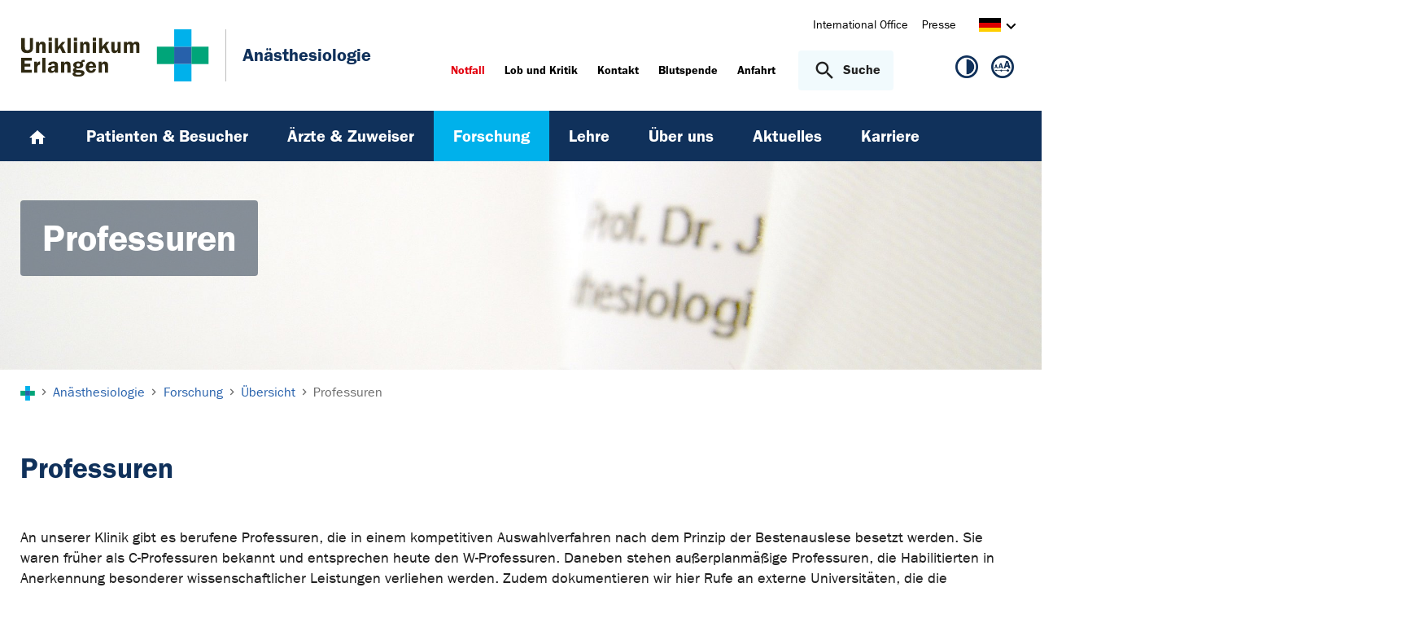

--- FILE ---
content_type: text/html; charset=utf-8
request_url: https://www.anaesthesiologie.uk-erlangen.de/ueber-uns/geschichte/professuren/
body_size: 12638
content:
<!DOCTYPE html>
<html lang="de">
<head>

<meta charset="utf-8">
<!-- 
	This website is powered by TYPO3 - inspiring people to share!
	TYPO3 is a free open source Content Management Framework initially created by Kasper Skaarhoj and licensed under GNU/GPL.
	TYPO3 is copyright 1998-2026 of Kasper Skaarhoj. Extensions are copyright of their respective owners.
	Information and contribution at https://typo3.org/
-->



<title>Professuren - Anästhesiologie | Uniklinikum Erlangen</title>
<meta http-equiv="x-ua-compatible" content="IE=edge">
<meta name="generator" content="TYPO3 CMS">
<meta name="viewport" content="width=device-width, initial-scale=1, minimum-scale=1">
<meta name="robots" content="index,follow">
<meta name="twitter:card" content="summary">
<meta name="apple-mobile-web-app-capable" content="no">
<meta name="google" content="notranslate">


<link rel="stylesheet" href="/_assets/d62557c271d06262fbb7ce0981266e2f/Css/auto-complete.1760980557.css" media="all" nonce="j9BnXwirWy8vfSEcdVksAGfIB1T1_kG6CWyu5m_zjXsDVuslhyrwOg">
<link rel="stylesheet" href="/_assets/db5fd2ca3057ef07b5244af171451057/Css/ods_osm.1749415126.css" media="all" nonce="j9BnXwirWy8vfSEcdVksAGfIB1T1_kG6CWyu5m_zjXsDVuslhyrwOg">
<link href="/_frontend/bundled/assets/main-DWneBp6m.1764928650.css" rel="stylesheet" >
<style nonce="j9BnXwirWy8vfSEcdVksAGfIB1T1_kG6CWyu5m_zjXsDVuslhyrwOg">
        #frame-backgroundimage-8714 { background-image: url('/fileadmin/_processed_/e/4/csm_AN_Prof_3200x640_2075d6bf8a.jpg'); } @media (min-width: 768px) { #frame-backgroundimage-8714 { background-image: url('/fileadmin/_processed_/e/4/csm_AN_Prof_3200x640_392c078fbb.jpg'); } } @media (min-width: 1024px) { #frame-backgroundimage-8714 { background-image: url('/fileadmin/_processed_/e/4/csm_AN_Prof_3200x640_54331b888e.jpg'); } } @media (min-width: 1366px) { #frame-backgroundimage-8714 { background-image: url('/fileadmin/_processed_/e/4/csm_AN_Prof_3200x640_9538f1fe03.jpg'); } } @media (min-width: 1600px) { #frame-backgroundimage-8714 { background-image: url('/fileadmin/einrichtungen/anaesthesiologie/bilder/headergrafiken/AN_Prof_3200x640.jpg'); } } 
    </style>





<link rel="prev" href="/ueber-uns/geschichte/habilitationen/">
<link rel="canonical" href="https://www.anaesthesiologie.uk-erlangen.de/ueber-uns/geschichte/professuren/"/>
</head>
<body id="p8714" class="page-8714 pagelevel-3 language-0 backendlayout-default layout-default">









<div id="top"></div><div class="body-bg"><a class="visually-hidden-focusable page-skip-link" href="#page-content" tabindex="1"><span>Zum Hauptinhalt springen</span></a><a class="visually-hidden-focusable page-skip-link" href="#page-footer" tabindex="1"><span>Skip to page footer</span></a><header id="page-header" class="page-header"><div class="container header-container"><div class="row justify-content-between"><div class="col header-logo"><a title="Zur Startseite des Universitätsklinikums Erlangen" tabindex="2" href="https://www.uk-erlangen.de/"><img loading="lazy" title="Logo des Universitätsklinikums Erlangen" alt="Logo des Universitätsklinikums Erlangen" src="/_assets/ad9c8a6411247399e1e0e3c280c7c58e/Images/Uniklinikum-Erlangen.svg" width="262" height="72" /></a><div class="additional-logo mw-restricted"><a href="/" title="Zur &#039;Anästhesiologie&#039; Startseite"><span class="text-headings-color">Anästhesiologie</span></a></div></div><div class="col header-interactions"><nav id="header-navigation" class="d-none d-md-block navbar-meta"><ul class="navbar__list"><li class="navbar__item flag  mb-2 mb-md-0"><a href="https://www.uk-erlangen.de/international-office/" class="navbar__link" title="International Office"><span>International Office</span></a></li><li class="navbar__item flag  mb-2 mb-md-0"><a href="https://www.uk-erlangen.de/presse/" class="navbar__link" title="Presse"><span>Presse</span></a></li></ul><div id="language-navigation" class="navbar-lang"><ul id="header-languagemenu-default" class="p-1 pe-md-4 m-0"><li class="active "><a href="#header-languagemenu-default" data-bs-toggle="collapse" title="Öffnet den Sprachumschalter, um eine andere Sprache zu wählen."><span class="lang-DE"></span><span class="icon icon-arrow_right d-none d-md-inline-block"></span></a></li><li class="text-muted collapse"></li><li class="text-muted collapse"></li><li class="text-muted collapse"></li></ul></div></nav><div class="header-info-accessibility"><nav id="info-navigation" class="navbar-info"><ul class="navbar__list"><li class="navbar__item flag"><a class="navbar-info__emergency text-danger" tabindex="3" href="/notfall/"><span>
                        Notfall
                    </span></a></li><li class="navbar__item flag "><a href="https://www.uk-erlangen.de/einrichtungen/klinikumsvorstand/qualitaetsmanagement/lob-und-kritik/" title="Lob und Kritik"><span>Lob und Kritik</span></a></li><li class="navbar__item flag "><a href="/kontakt/" title="Kontakt"><span>Kontakt</span></a></li><li class="navbar__item flag "><a href="https://www.transfusionsmedizin.uk-erlangen.de/blutspende/" title="Blutspende"><span>Blutspende</span></a></li><li class="navbar__item flag "><a href="/anfahrt-1/" title="Anfahrt"><span>Anfahrt</span></a></li></ul><button
            type="button"
            class="btn search-toggle-btn"
            data-bs-toggle="collapse"
            data-bs-target="#searchGlobal"
            aria-expanded="false"
            aria-controls="searchGlobal"
            aria-label="Suche öffnen"
    ><span class="icon icon-search me-lg-2"></span><span class="search-toggle-open" data-testid="search-toggle-open">Suche</span><span class="search-toggle-close" data-testid="search-toggle-close">schließen</span></button><div id="searchGlobal" class="container-full search-global collapse"><div class="search-container container-full ps-4 pe-4"><form
                    class="search-form container"
                    method="get"
                    name="form_kesearch_searchfield"
                    action="/suche/"
            ><label class="search-global__label d-block d-md-none" for="globalSearchInput">
                    Nach Thema, Fachgebiet, Name des Arztes suchen...
                </label><span class="icon icon-search"></span><input
                        id="globalSearchInput"
                        class="search-input"
                        data-testid="search-input"
                        type="text"
                        name="tx_kesearch_pi1[sword]"
                        placeholder="Nach Thema, Fachgebiet, Name des Arztes suchen..."
                /><button
                        type="submit"
                        class="btn btn-primary"
                        data-testid="search-submit-button"
                >
                    Suchen
                </button></form></div></div></nav><nav id="accessibility-navigation"
     class="navbar-accessibility"
     aria-label="Barrierefreiheits-Optionen"
><ul class="navbar__list navbar__list--accessibility"><li class="navbar__item navbar__item--leichte-sprache"></li><li class="navbar__item navbar__item--contrast"><et-state-toggle
                el="body"
                active-class="t-contrast"
                cookie="contrastMode"
                inactive-class="t-default"
            ><button class="navbar__link"
                        aria-label="Ansicht für hohen Kontrast"
                        title="Ansicht für hohen Kontrast"
                ><span class="icon icon--contrast"></span></button></et-state-toggle></li><li class="navbar__item navbar__item--font-size"><et-popover><button data-popover-target="trigger" class="navbar__link"
                        aria-label="Hinweise für die Anpassung der Schriftgröße zeigen"
                        title="Hinweise für die Anpassung der Schriftgröße zeigen"
                ><span class="icon icon--fontsize"></span></button><dialog data-popover-target="content"
                        class="popover-dialog"
                        aria-label="Hinweise für die Anpassung der Schriftgröße"
                ><form method="dialog"><button class="button close"
                                aria-label="Schließen"
                        ><svg xmlns="http://www.w3.org/2000/svg" width="28" height="28" fill="currentColor" class="bi bi-x-lg" viewBox="0 0 16 16"><path d="M2.146 2.854a.5.5 0 1 1 .708-.708L8 7.293l5.146-5.147a.5.5 0 0 1 .708.708L8.707 8l5.147 5.146a.5.5 0 0 1-.708.708L8 8.707l-5.146 5.147a.5.5 0 0 1-.708-.708L7.293 8z"/></svg></button></form><div class="popover-dialog__content"><h3>Schriftgröße anpassen</h3><p><b>Für Windows / Linux:</b><br>
                            Mit diesen Tastenkombinationen können Sie die Schriftgröße anpassen:<br></p><ul class="list-normal"><li>[Strg] - [+]: Schrift vergrößern</li><li>[Strg] - [-]: Schrift verkleinern</li><li>[Strg] - [0]: Schriftgröße zurücksetzen</li></ul><br><p><b>Für Mac:</b><br>
                            Mit diesen Tastenkombinationen können Sie die Schriftgröße anpassen:<br></p><ul class="list-normal"><li>[Cmd] - [+]: Schrift vergrößern</li><li>[Cmd] - [-]: Schrift verkleinern</li><li>[Cmd] - [0]: Schriftgröße zurücksetzen</li></ul></div><div data-popover-arrow></div></dialog></et-popover></li></ul></nav></div></div></div></div><div class="menu-main-container bg-blue-darkest"><div class="main-navigation-button-container frame-container frame-container-default d-md-none"><button
                        class="btn main-navigation-button p-4"
                        type="button"
                        data-bs-toggle="offcanvas"
                        data-bs-target="#main-navigation"
                        aria-controls="main-navigation"
                        aria-label="Menü öffnen"
                ><span class="burger-icon"></span></button></div><nav
                    id="main-navigation"
                    tabindex="-1"
                    class="navbar navbar-main frame-container frame-container-default offcanvas offcanvas-start"
            ><button type="button" class="btn-close btn-close-white text-reset navbar-main-mobile-close" data-bs-dismiss="offcanvas" aria-label="Menü schließen"></button><ul class="navbar__list"><li class="navbar__item"><a class="navbar__link" title="Home" href="/"><svg width="24" height="24" viewBox="0 0 24 24" fill="none" xmlns="http://www.w3.org/2000/svg"><path d="M10 20V14H14V20H19V12H22L12 3L2 12H5V20H10Z" fill="white"/></svg></a></li><li class="navbar__item"><a href="/patienten/" class="navbar__link" id="nav-item-992"  title="Patienten &amp; Besucher"><span>Patienten &amp; Besucher</span></a><ul id="navlist992" class="navbar__list collapse "><li class="navbar__item"><a href="/patienten/willkommen/" class="navbar__link " title="Willkommen"><span>Willkommen</span></a></li><li class="navbar__item has-children"><a href="/patienten/aufenthalt-und-behandlung/" class="navbar__link " title="Aufenthalt und Behandlung"><span>Aufenthalt und Behandlung</span></a><ul id="navlist1032244" class="navbar__list collapse "><li class="navbar__item has-children"><a href="/patienten/in-der-anaesthesieambulanz/" class="navbar__link " title="Die Anästhesiologische Ambulanz"><span>Die Anästhesiologische Ambulanz</span></a><ul id="navlist1001" class="navbar__list collapse "><li class="navbar__item"><a href="/patienten/in-der-anaesthesieambulanz/narkoseaufklaerungsgespraeche/" class="navbar__link " title="Narkoseaufklärungsgespräche"><span>Narkoseaufklärungsgespräche</span></a></li><li class="navbar__item"><a href="/patienten/in-der-anaesthesieambulanz/lungenfunktionsdiagnostik/" class="navbar__link " title="Lungenfunktionsdiagnostik"><span>Lungenfunktionsdiagnostik</span></a></li><li class="navbar__item"><a href="/patienten/in-der-anaesthesieambulanz/herz-kreislauf-diagnostik/" class="navbar__link " title="Herz-Ultraschall"><span>Herz-Ultraschall</span></a></li></ul><button
        type="button"
        class="btn toggle"
        data-bs-toggle="collapse"
        data-bs-target="#navlist1001"
        aria-expanded="false"
        aria-controls="navlist1001"
    ></button></li><li class="navbar__item has-children"><a href="/patienten/narkose-was-nun/" class="navbar__link " title="Die Narkose"><span>Die Narkose</span></a><ul id="navlist1003" class="navbar__list collapse "><li class="navbar__item"><a href="/patienten/narkose-was-nun/im-aufwachraum/" class="navbar__link " title="Im Aufwachraum"><span>Im Aufwachraum</span></a></li><li class="navbar__item"><a href="/patienten/narkose-was-nun/im-chirurgischen-zentrum/" class="navbar__link " title="Im Chirurgischen Zentrum"><span>Im Chirurgischen Zentrum</span></a></li><li class="navbar__item"><a href="/patienten/narkose-was-nun/in-der-frauenklink/" class="navbar__link " title="In der Frauenklink"><span>In der Frauenklink</span></a></li><li class="navbar__item"><a href="/patienten/narkose-was-nun/in-der-hals-nasen-ohrenklinik/" class="navbar__link " title="In der Hals-Nasen-Ohren-Klinik"><span>In der Hals-Nasen-Ohren-Klinik</span></a></li><li class="navbar__item"><a href="/patienten/narkose-was-nun/im-internistischen-zentrum/" class="navbar__link " title="Im Internistischen Zentrum"><span>Im Internistischen Zentrum</span></a></li><li class="navbar__item"><a href="/patienten/narkose-was-nun/in-der-kinderklinik/" class="navbar__link " title="In der Kinderklinik"><span>In der Kinderklinik</span></a></li><li class="navbar__item"><a href="/patienten/narkose-was-nun/in-der-kopfklinik/" class="navbar__link " title="In der Kopfklinik"><span>In der Kopfklinik</span></a></li></ul><button
        type="button"
        class="btn toggle"
        data-bs-toggle="collapse"
        data-bs-target="#navlist1003"
        aria-expanded="false"
        aria-controls="navlist1003"
    ></button></li><li class="navbar__item"><a href="/patienten/auf-der-intensivstation/" class="navbar__link " title="Die Intensivstation"><span>Die Intensivstation</span></a></li><li class="navbar__item"><a href="/patienten/der-notarzt-kommt/" class="navbar__link " title="Die Notfallmedizin"><span>Die Notfallmedizin</span></a></li><li class="navbar__item"><a href="/patienten/schmerzen-muessen-nicht-sein/" class="navbar__link " title="Die Schmerzmedizin"><span>Die Schmerzmedizin</span></a></li><li class="navbar__item"><a href="/patienten/palliativmedizin-begleitung-bis-zuletzt/" class="navbar__link " title="Die Palliativmedizin"><span>Die Palliativmedizin</span></a></li></ul><button
        type="button"
        class="btn toggle"
        data-bs-toggle="collapse"
        data-bs-target="#navlist1032244"
        aria-expanded="false"
        aria-controls="navlist1032244"
    ></button></li><li class="navbar__item has-children"><a href="/patienten/patientensicherheit/" class="navbar__link " title="Patientensicherheit"><span>Patientensicherheit</span></a><ul id="navlist10107" class="navbar__list collapse "><li class="navbar__item has-children"><a href="/patienten/patientensicherheit/fehler-und-risikomanagement/" class="navbar__link " title="Fehler- und Risikomanagement"><span>Fehler- und Risikomanagement</span></a><ul id="navlist1031052" class="navbar__list collapse "><li class="navbar__item"><a href="/patienten/patientensicherheit/cirs/" class="navbar__link " title="CIRS"><span>CIRS</span></a></li><li class="navbar__item"><a href="/patienten/patientensicherheit/medikamentenetikettierung/" class="navbar__link " title="Medikamentenetikettierung"><span>Medikamentenetikettierung</span></a></li><li class="navbar__item"><a href="/patienten/patientensicherheit/patientenidentifikation/" class="navbar__link " title="Patientenidentifikation"><span>Patientenidentifikation</span></a></li><li class="navbar__item"><a href="/patienten/patientensicherheit/standard-operating-procedures/" class="navbar__link " title="Standard Operating Procedures"><span>Standard Operating Procedures</span></a></li><li class="navbar__item"><a href="/patienten/patientensicherheit/team-time-out/" class="navbar__link " title="Team-Time-Out"><span>Team-Time-Out</span></a></li></ul><button
        type="button"
        class="btn toggle"
        data-bs-toggle="collapse"
        data-bs-target="#navlist1031052"
        aria-expanded="false"
        aria-controls="navlist1031052"
    ></button></li><li class="navbar__item"><a href="/patienten/patientensicherheit/monitoring/" class="navbar__link " title="Monitoring"><span>Monitoring</span></a></li></ul><button
        type="button"
        class="btn toggle"
        data-bs-toggle="collapse"
        data-bs-target="#navlist10107"
        aria-expanded="false"
        aria-controls="navlist10107"
    ></button></li><li class="navbar__item"><a href="/patienten/sprechstunden/" class="navbar__link " title="Sprechstunden"><span>Sprechstunden</span></a></li></ul><button
        type="button"
        class="btn toggle"
        data-bs-toggle="collapse"
        data-bs-target="#navlist992"
        aria-expanded="false"
        aria-controls="navlist992"
    ></button></li><li class="navbar__item"><a href="/aerzte-und-zuweiser/" class="navbar__link" id="nav-item-984"  title="Ärzte &amp; Zuweiser"><span>Ärzte &amp; Zuweiser</span></a><ul id="navlist984" class="navbar__list collapse "><li class="navbar__item"><a href="/aerzte-und-zuweiser/ueberblick/" class="navbar__link " title="Überblick"><span>Überblick</span></a></li><li class="navbar__item has-children"><a href="/fort-und-weiterbildung/" class="navbar__link " title="Weiterbildung"><span>Weiterbildung</span></a><ul id="navlist6628" class="navbar__list collapse "><li class="navbar__item"><a href="/fort-und-weiterbildung/weiterbildungskonzept/" class="navbar__link " title="Weiterbildungskonzept"><span>Weiterbildungskonzept</span></a></li><li class="navbar__item"><a href="/fort-und-weiterbildung/zusatzweiterbildungen/" class="navbar__link " title="Zusatzweiterbildungen"><span>Zusatzweiterbildungen</span></a></li><li class="navbar__item has-children"><a href="/fort-und-weiterbildung/simulations-und-trainingszentrum/" class="navbar__link " title="Simulations- und Trainingszentrum"><span>Simulations- und Trainingszentrum</span></a><ul id="navlist8732" class="navbar__list collapse "><li class="navbar__item"><a href="/fort-und-weiterbildung/simulations-und-trainingszentrum/aerztliche-weiterbildung/" class="navbar__link " title="Ärztliche Weiterbildung"><span>Ärztliche Weiterbildung</span></a></li><li class="navbar__item"><a href="/fort-und-weiterbildung/simulations-und-trainingszentrum/projekt-1-1-1/" class="navbar__link " title="Projekt 1-1-1"><span>Projekt 1-1-1</span></a></li></ul><button
        type="button"
        class="btn toggle"
        data-bs-toggle="collapse"
        data-bs-target="#navlist8732"
        aria-expanded="false"
        aria-controls="navlist8732"
    ></button></li></ul><button
        type="button"
        class="btn toggle"
        data-bs-toggle="collapse"
        data-bs-target="#navlist6628"
        aria-expanded="false"
        aria-controls="navlist6628"
    ></button></li><li class="navbar__item has-children"><a href="/aerzte-und-zuweiser/fortbildung/" class="navbar__link " title="Fortbildung"><span>Fortbildung</span></a><ul id="navlist1031403" class="navbar__list collapse "><li class="navbar__item has-children"><a href="/fort-und-weiterbildung/perioperative-fokussierte-echokardiographie/" class="navbar__link " title="Perioperative fokussierte Echokardiographie"><span>Perioperative fokussierte Echokardiographie</span></a><ul id="navlist8730" class="navbar__list collapse "><li class="navbar__item"><a href="/fort-und-weiterbildung/perioperative-fokussierte-echokardiographie/anmeldung-tte/tee-kurse/" class="navbar__link " title="Anmeldung TTE/TEE Kurse"><span>Anmeldung TTE/TEE Kurse</span></a></li></ul><button
        type="button"
        class="btn toggle"
        data-bs-toggle="collapse"
        data-bs-target="#navlist8730"
        aria-expanded="false"
        aria-controls="navlist8730"
    ></button></li><li class="navbar__item"><a href="/ernte/" class="navbar__link " title="Erlanger Notfallmedizinische Tage"><span>Erlanger Notfallmedizinische Tage</span></a></li><li class="navbar__item"><a href="/fort-und-weiterbildung/european-diploma-edaic/" class="navbar__link " title="European Diploma (EDAIC)"><span>European Diploma (EDAIC)</span></a></li><li class="navbar__item"><a href="/fort-und-weiterbildung/fortbildungsplan-der-anaesthesiologischen-klinik/" class="navbar__link " title="Fortbildungsplan der Anästhesiologischen Klinik"><span>Fortbildungsplan der Anästhesiologischen Klinik</span></a></li><li class="navbar__item"><a href="/fort-und-weiterbildung/schmerzforum/" class="navbar__link " title="Schmerzforum"><span>Schmerzforum</span></a></li></ul><button
        type="button"
        class="btn toggle"
        data-bs-toggle="collapse"
        data-bs-target="#navlist1031403"
        aria-expanded="false"
        aria-controls="navlist1031403"
    ></button></li><li class="navbar__item has-children"><a href="/aerzte-und-zuweiser/medizinische-leistungen/" class="navbar__link " title="Medizinische Leistungen"><span>Medizinische Leistungen</span></a><ul id="navlist1032243" class="navbar__list collapse "><li class="navbar__item"><a href="/aerzte-und-zuweiser/anaesthesie/" class="navbar__link " title="Anästhesie"><span>Anästhesie</span></a></li><li class="navbar__item has-children"><a href="/aerzte-und-zuweiser/intensivmedizin/" class="navbar__link " title="Intensivmedizin"><span>Intensivmedizin</span></a><ul id="navlist990" class="navbar__list collapse "><li class="navbar__item"><a href="/aerzte-und-zuweiser/intensivmedizin/intensivpflege/" class="navbar__link " title="Intensivpflege"><span>Intensivpflege</span></a></li><li class="navbar__item"><a href="/aerzte-und-zuweiser/intensivmedizin/immunmonitoring/" class="navbar__link " title="Immunmonitoring"><span>Immunmonitoring</span></a></li></ul><button
        type="button"
        class="btn toggle"
        data-bs-toggle="collapse"
        data-bs-target="#navlist990"
        aria-expanded="false"
        aria-controls="navlist990"
    ></button></li><li class="navbar__item"><a href="/aerzte-und-zuweiser/notfallmedizin/" class="navbar__link " title="Notfallmedizin"><span>Notfallmedizin</span></a></li><li class="navbar__item"><a href="/aerzte-und-zuweiser/schmerztherapie/" class="navbar__link " title="Schmerzmedizin"><span>Schmerzmedizin</span></a></li><li class="navbar__item"><a href="/aerzte-und-zuweiser/palliativmedizin/" class="navbar__link " title="Palliativmedizin"><span>Palliativmedizin</span></a></li></ul><button
        type="button"
        class="btn toggle"
        data-bs-toggle="collapse"
        data-bs-target="#navlist1032243"
        aria-expanded="false"
        aria-controls="navlist1032243"
    ></button></li></ul><button
        type="button"
        class="btn toggle"
        data-bs-toggle="collapse"
        data-bs-target="#navlist984"
        aria-expanded="false"
        aria-controls="navlist984"
    ></button></li><li class="navbar__item active"><a href="/forschung/" class="navbar__link" id="nav-item-973"  title="Forschung"><span>Forschung</span></a><ul id="navlist973" class="navbar__list collapse  show"><li class="navbar__item has-children active"><a href="/forschung/portfolio/" class="navbar__link  active" title="Übersicht"><span class="icon icon-arrow_right d-md-none"></span><span>Übersicht</span></a><ul id="navlist1032241" class="navbar__list collapse  show"><li class="navbar__item"><a href="/ueber-uns/geschichte/habilitationen/" class="navbar__link " title="Habilitationen"><span>Habilitationen</span></a></li><li class="navbar__item active"><a href="/ueber-uns/geschichte/professuren/" class="navbar__link  active" title="Professuren"><span class="icon icon-arrow_right d-md-none"></span><span>Professuren <span class="sr-only">(current)</span></span></a></li></ul><button
        type="button"
        class="btn toggle"
        data-bs-toggle="collapse"
        data-bs-target="#navlist1032241"
        aria-expanded="true"
        aria-controls="navlist1032241"
    ></button></li><li class="navbar__item"><a href="/forschung/arbeitsgruppen/digitalisierung-in-der-intensivmedizin/" class="navbar__link " title="Digitalisierung in der Intensivmedizin"><span>Digitalisierung in der Intensivmedizin</span></a></li><li class="navbar__item"><a href="/forschung/arbeitsgruppen/kardioanaesthesie/" class="navbar__link " title="Kardioanästhesie"><span>Kardioanästhesie</span></a></li><li class="navbar__item"><a href="/forschung/arbeitsgruppen/klinische-pharmakologie-in-der-anaesthesie/" class="navbar__link " title="Klinische Pharmakologie in der Anästhesie"><span>Klinische Pharmakologie in der Anästhesie</span></a></li><li class="navbar__item"><a href="/forschung/arbeitsgruppen/medizintechnik-und-monitoring/" class="navbar__link " title="Medizintechnik und Monitoring"><span>Medizintechnik und Monitoring</span></a></li><li class="navbar__item"><a href="/forschung/arbeitsgruppen/lehre-und-simulatortraining/" class="navbar__link " title="Lehre und Simulatortraining"><span>Lehre und Simulatortraining</span></a></li><li class="navbar__item"><a href="/forschung/arbeitsgruppen/patientenorientierte-ueberwachung-qualitaets-und-versorgungsforschung/" class="navbar__link " title="Patientenorientierte Überwachung,  Qualitäts- und Versorgungsforschung"><span>Patientenorientierte Überwachung,  Qualitäts- und Versorgungsforschung</span></a></li><li class="navbar__item has-children"><a href="/forschung/arbeitsgruppen/personalisierte-beatmung/" class="navbar__link " title="Personalisierte Beatmung"><span>Personalisierte Beatmung</span></a><ul id="navlist1034929" class="navbar__list collapse "><li class="navbar__item"><a href="/forschung/arbeitsgruppen/personalisierte-beatmung/hi-ai-r-ki-in-der-beatmungsmedizin/" class="navbar__link " title="HI-AI-R: KI in der Beatmungsmedizin"><span>HI-AI-R: KI in der Beatmungsmedizin</span></a></li><li class="navbar__item"><a href="/forschung/arbeitsgruppen/personalisierte-beatmung/lymph-vili/" class="navbar__link " title="Lymph-VILI"><span>Lymph-VILI</span></a></li><li class="navbar__item"><a href="/forschung/arbeitsgruppen/personalisierte-beatmung/prevent/" class="navbar__link " title="PreVent: sEMG und Beatmung"><span>PreVent: sEMG und Beatmung</span></a></li><li class="navbar__item"><a href="/forschung/arbeitsgruppen/personalisierte-beatmung/safe-transit/" class="navbar__link " title="SAFE-TRANSIT"><span>SAFE-TRANSIT</span></a></li></ul><button
        type="button"
        class="btn toggle"
        data-bs-toggle="collapse"
        data-bs-target="#navlist1034929"
        aria-expanded="false"
        aria-controls="navlist1034929"
    ></button></li><li class="navbar__item"><a href="/forschung/arbeitsgruppen/schmerzforschung-in-der-anaesthesie/" class="navbar__link " title="Schmerzforschung in der Anästhesie"><span>Schmerzforschung in der Anästhesie</span></a></li></ul><button
        type="button"
        class="btn toggle"
        data-bs-toggle="collapse"
        data-bs-target="#navlist973"
        aria-expanded="true"
        aria-controls="navlist973"
    ></button></li><li class="navbar__item"><a href="/lehre/" class="navbar__link" id="nav-item-8680"  title="Lehre"><span>Lehre</span></a><ul id="navlist8680" class="navbar__list collapse "><li class="navbar__item"><a href="/lehre/allgemeines/" class="navbar__link " title="Allgemeines"><span>Allgemeines</span></a></li><li class="navbar__item"><a href="/lehre/vorlesungsplan/" class="navbar__link " title="Lehrveranstaltungen"><span>Lehrveranstaltungen</span></a></li><li class="navbar__item"><a href="/lehre/praktisches-jahr-pj/" class="navbar__link " title="Praktisches Jahr (PJ)"><span>Praktisches Jahr (PJ)</span></a></li></ul><button
        type="button"
        class="btn toggle"
        data-bs-toggle="collapse"
        data-bs-target="#navlist8680"
        aria-expanded="false"
        aria-controls="navlist8680"
    ></button></li><li class="navbar__item"><a href="/ueber-uns/" class="navbar__link" id="nav-item-1010"  title="Über uns"><span>Über uns</span></a><ul id="navlist1010" class="navbar__list collapse "><li class="navbar__item"><a href="/ueber-uns/mission/" class="navbar__link " title="Mission"><span>Mission</span></a></li><li class="navbar__item has-children"><a href="/ueber-uns/team/" class="navbar__link " title="Team"><span>Team</span></a><ul id="navlist1023" class="navbar__list collapse "><li class="navbar__item"><a href="/ueber-uns/klinikleitung/direktion/" class="navbar__link " title="Direktion"><span>Direktion</span></a></li><li class="navbar__item"><a href="/ueber-uns/erweiterte-klinikleitung/" class="navbar__link " title="Erweiterte Klinikleitung"><span>Erweiterte Klinikleitung</span></a></li><li class="navbar__item"><a href="/ueber-uns/team/oberaerzte/" class="navbar__link " title="Ärztinnen und Ärzte"><span>Ärztinnen und Ärzte</span></a></li><li class="navbar__item"><a href="/ueber-uns/team/sekretariateverwaltung/" class="navbar__link " title="Organisation und Verwaltung"><span>Organisation und Verwaltung</span></a></li><li class="navbar__item"><a href="/ueber-uns/team/anaesthesie-und-intensivpflege/" class="navbar__link " title="Pflege und Funktionsdienst"><span>Pflege und Funktionsdienst</span></a></li><li class="navbar__item"><a href="/ueber-uns/team/experimentelle-anaesthesiologie/" class="navbar__link " title="Wissenschaft und Spezialbereiche"><span>Wissenschaft und Spezialbereiche</span></a></li></ul><button
        type="button"
        class="btn toggle"
        data-bs-toggle="collapse"
        data-bs-target="#navlist1023"
        aria-expanded="false"
        aria-controls="navlist1023"
    ></button></li><li class="navbar__item has-children"><a href="/ueber-uns/wegweiser/" class="navbar__link " title="Wegweiser"><span>Wegweiser</span></a><ul id="navlist1016" class="navbar__list collapse "><li class="navbar__item"><a href="/ueber-uns/wegweiser/zur-anaesthesieambulanz/" class="navbar__link " title="Zur Anästhesieambulanz"><span>Zur Anästhesieambulanz</span></a></li><li class="navbar__item"><a href="/ueber-uns/wegweiser/zur-intensivstation-ioi/" class="navbar__link " title="Zur Intensivstation (IOI)"><span>Zur Intensivstation (IOI)</span></a></li><li class="navbar__item"><a href="/ueber-uns/wegweiser/zur-direktion-der-anaesthesiologischen-klinik/" class="navbar__link " title="Zur Direktion der Anästhesiologischen Klinik"><span>Zur Direktion der Anästhesiologischen Klinik</span></a></li><li class="navbar__item"><a href="/ueber-uns/wegweiser/zum-schmerzzentrum/" class="navbar__link " title="Zum Schmerzzentrum"><span>Zum Schmerzzentrum</span></a></li><li class="navbar__item"><a href="/ueber-uns/wegweiser/zur-palliativstation/" class="navbar__link " title="Zur Palliativstation"><span>Zur Palliativstation</span></a></li><li class="navbar__item"><a href="/ueber-uns/wegweiser/zum-aufwachraum-der-kinderklinik/" class="navbar__link " title="Zum Aufwachraum der Kinderklinik"><span>Zum Aufwachraum der Kinderklinik</span></a></li><li class="navbar__item"><a href="/ueber-uns/wegweiser/zum-unterrichtsraum/" class="navbar__link " title="Zum Unterrichtsraum"><span>Zum Unterrichtsraum</span></a></li><li class="navbar__item"><a href="/ueber-uns/wegweiser/zur-bibliothek-und-konferenzraum/" class="navbar__link " title="Zur Bibliothek und Konferenzraum"><span>Zur Bibliothek und Konferenzraum</span></a></li><li class="navbar__item"><a href="/ueber-uns/wegweiser/zum-oberarztsekretariat/" class="navbar__link " title="Zum Sekretariat für Personal &amp; Organisation"><span>Zum Sekretariat für Personal &amp; Organisation</span></a></li><li class="navbar__item"><a href="/ueber-uns/wegweiser/zur-experimentellen-anaesthesie/" class="navbar__link " title="Zur experimentellen Anästhesie"><span>Zur experimentellen Anästhesie</span></a></li><li class="navbar__item"><a href="/ueber-uns/wegweiser/zum-sekretariat-forschung-und-lehre/" class="navbar__link " title="Zum Sekretariat Forschung und Lehre"><span>Zum Sekretariat Forschung und Lehre</span></a></li><li class="navbar__item"><a href="/ueber-uns/wegweiser/zum-simulations-und-trainingszentrum-stz/" class="navbar__link " title="Zum Simulations- und Trainingszentrum (STZ)"><span>Zum Simulations- und Trainingszentrum (STZ)</span></a></li></ul><button
        type="button"
        class="btn toggle"
        data-bs-toggle="collapse"
        data-bs-target="#navlist1016"
        aria-expanded="false"
        aria-controls="navlist1016"
    ></button></li><li class="navbar__item"><a href="/ueber-uns/geschichte/" class="navbar__link " title="Geschichte"><span>Geschichte</span></a></li><li class="navbar__item"><a href="/ueber-uns/geschichte/leitende-funktionen/" class="navbar__link " title="Alumni"><span>Alumni</span></a></li></ul><button
        type="button"
        class="btn toggle"
        data-bs-toggle="collapse"
        data-bs-target="#navlist1010"
        aria-expanded="false"
        aria-controls="navlist1010"
    ></button></li><li class="navbar__item"><a href="/aktuelles/" class="navbar__link" id="nav-item-966"  title="Aktuelles"><span>Aktuelles</span></a><ul id="navlist966" class="navbar__list collapse "><li class="navbar__item"><a href="/aktuelles/nachrichtenarchiv/" class="navbar__link " title="Nachrichtenarchiv"><span>Nachrichtenarchiv</span></a></li><li class="navbar__item"><a href="/aktuelles/veranstaltungen/" class="navbar__link " title="Veranstaltungen"><span>Veranstaltungen</span></a></li></ul><button
        type="button"
        class="btn toggle"
        data-bs-toggle="collapse"
        data-bs-target="#navlist966"
        aria-expanded="false"
        aria-controls="navlist966"
    ></button></li><li class="navbar__item"><a href="/karriere/" class="navbar__link" id="nav-item-1030565"  title="Karriere"><span>Karriere</span></a></li></ul><div class="d-md-none navbar-meta pt-3 pr-3 pl-3 container"><ul class="navbar__list"><li class="navbar__item flag  mb-2 mb-md-0"><a href="https://www.uk-erlangen.de/international-office/" class="navbar__link" title="International Office"><span>International Office</span></a></li><li class="navbar__item flag  mb-2 mb-md-0"><a href="https://www.uk-erlangen.de/presse/" class="navbar__link" title="Presse"><span>Presse</span></a></li></ul><div id="language-navigation-mobile" class="navbar-lang mb-2"><ul id="header-languagemenu-mobile" class="p-1 pe-md-4 m-0"><li class="active "><a href="#header-languagemenu-mobile" data-bs-toggle="collapse" title="Öffnet den Sprachumschalter, um eine andere Sprache zu wählen."><span class="lang-DE"></span><span class="icon icon-arrow_right d-none d-md-inline-block"></span></a></li><li class="text-muted collapse"></li><li class="text-muted collapse"></li><li class="text-muted collapse"></li></ul></div></div><div class="d-md-none navbar-info p-3 pt-0"><ul class="navbar__list"><li class="navbar__item flag"><a class="navbar-info__emergency text-danger" tabindex="3" href="/notfall/"><span>
                        Notfall
                    </span></a></li><li class="navbar__item flag "><a href="https://www.uk-erlangen.de/einrichtungen/klinikumsvorstand/qualitaetsmanagement/lob-und-kritik/" title="Lob und Kritik"><span>Lob und Kritik</span></a></li><li class="navbar__item flag "><a href="/kontakt/" title="Kontakt"><span>Kontakt</span></a></li><li class="navbar__item flag "><a href="https://www.transfusionsmedizin.uk-erlangen.de/blutspende/" title="Blutspende"><span>Blutspende</span></a></li><li class="navbar__item flag "><a href="/anfahrt-1/" title="Anfahrt"><span>Anfahrt</span></a></li></ul></div></nav></div></header><div class="frame-container frame-container-large frame-type-intro-bg"><div class="ratio ratio-5x1"><div class="frame-has-backgroundimage"><div class="frame-backgroundimage-container"><div id="frame-backgroundimage-8714" class="frame-backgroundimage"></div></div></div></div><div class="frame-type-intro"><div class="frame-container frame-container-default"><div class="frame-inner"><header class="frame-header"><h1 class="element-header mb-2"><span>Professuren</span></h1></header></div></div></div></div><nav class="breadcrumb-section" aria-label="Brotkrümelnavigation"><div class="container"><p class="sr-only" id="breadcrumb">Sie sind hier:</p><ol class="breadcrumb"><li class="breadcrumb-item"><a class="breadcrumb-link" href="https://www.uk-erlangen.de/" title="Zur Startseite des Universitätsklinikums Erlangen"><svg height="37" xmlns="http://www.w3.org/2000/svg" viewBox="0,0,63,64"><g><path d="M20.937+21.0438L0+21.0438L0+42.3789L20.937+42.3789L20.937+21.0438Z" opacity="1" fill="#00a579"/><path d="M62.813+21.0438L41.876+21.0438L41.876+42.3789L62.813+42.3789L62.813+21.0438Z" opacity="1" fill="#00a579"/><path d="M41.876+21.0438L20.938+21.0438L20.938+42.3789L41.876+42.3789L41.876+21.0438Z" opacity="1" fill="#2761ab"/><path d="M41.876+42.3788L20.938+42.3788L20.938+63.7138L41.876+63.7138L41.876+42.3788Z" opacity="1" fill="#00B1EB"/><path d="M41.876-0.29126L20.938-0.29126L20.938+21.0451L41.876+21.0451L41.876-0.29126Z" opacity="1" fill="#00B1EB"/></g></svg></a></li><li class="breadcrumb-item icon-arrow_right"><a class="breadcrumb-link" href="/" title="Anästhesiologie"><span class="breadcrumb-text">Anästhesiologie</span></a></li><li class="breadcrumb-item icon-arrow_right "><a class="breadcrumb-link" href="/forschung/" title="Forschung"><span class="breadcrumb-text">Forschung</span></a></li><li class="breadcrumb-item icon-arrow_right "><a class="breadcrumb-link" href="/forschung/portfolio/" title="Übersicht"><span class="breadcrumb-text">Übersicht</span></a></li><li class="breadcrumb-item icon-arrow_right  active" aria-current="page"><span class="breadcrumb-text">Professuren</span></li></ol></div></nav><main id="page-content" class="bp-page-content main-section"><!--TYPO3SEARCH_begin--><div class="section section-before-content"><div id="c105342" class=" frame frame-default frame-type-header frame-layout-default frame-size-default frame-height-default frame-background-none frame-space-before-none frame-space-after-none frame-no-backgroundimage"><div class="frame-group-container"><div class="frame-group-inner"><div class="frame-container frame-container-default"><div class="frame-inner"><div class="frame-header"><h2 class="element-header  "><span>Professuren</span></h2></div></div></div></div></div></div><div id="c105328" class=" frame frame-default frame-type-text frame-layout-default frame-size-default frame-height-default frame-background-none frame-space-before-none frame-space-after-none frame-no-backgroundimage"><div class="frame-group-container"><div class="frame-group-inner"><div class="frame-container frame-container-default"><div class="frame-inner"><p>An unserer Klinik gibt es berufene Professuren, die in einem kompetitiven Auswahlverfahren nach dem Prinzip der Bestenauslese besetzt werden. Sie waren früher als C-Professuren bekannt und entsprechen heute den W-Professuren. Daneben stehen außerplanmäßige Professuren, die Habilitierten in Anerkennung besonderer wissenschaftlicher Leistungen verliehen werden. Zudem dokumentieren wir hier Rufe an externe Universitäten, die die überregionale wissenschaftliche Anerkennung unserer Mitarbeiterinnen und Mitarbeiter widerspiegeln. Aufgelistet sind die Professuren seit 1995.</p></div></div></div></div></div><div id="c105329" class=" frame frame-default frame-type-accordion frame-layout-default frame-size-default frame-height-default frame-background-none frame-space-before-none frame-space-after-none frame-no-backgroundimage"><div class="frame-group-container"><div class="frame-group-inner"><div class="frame-container frame-container-default"><div class="frame-inner"><div class="accordion " id="accordion-105329"><div class="accordion-item"><h4 class="accordion-header" id="accordion-heading-105329-5492"><a href="#accordion-105329-5492"
                           class="accordion-button collapsed js-accordion-title-link"
                           data-bs-toggle="collapse"
                           data-bs-target="#accordion-105329-5492"
                           data-bs-parent="#accordion-105329"
                           aria-expanded="false"
                           aria-controls="accordion-105329-5492"
                        >
                            Berufene Professuren
                        </a></h4><div id="accordion-105329-5492"
                         class="accordion-collapse collapse"
                         aria-labelledby="accordion-heading-105329-5492"
                         data-bs-parent="#accordion-105329"><div class="accordion-body"><div class="accordion-content accordion-content-left"><div class="accordion-content-item accordion-content-text"><figure class="table"><div class="table-responsive"><table><tbody><tr><td><h4>Datum</h4></td><td><h4>Name</h4></td><td><h4>Berufung</h4></td></tr><tr><td>01.08.2025</td><td><span>Prof. Dr. med. Jan Adriaan Graw, MHBA</span></td><td><span>W3-Professur für Translationale Anästhesiologie und Intensivmedizin</span></td></tr><tr><td><span>01.05.2014</span></td><td><span>Prof. Dr. med. Katharina Zimmermann</span></td><td><span>W2-Professur (Heisenberg) für Experimentelle Schmerzforschung</span></td></tr><tr><td><span>2006 - 2013</span></td><td><span>Prof. Dr. med. Carla Nau&nbsp;</span></td><td><span>W2-Professur für Schmerzforschung (Extraordinariat)</span></td></tr><tr><td>2002 - 2006</td><td><span>Prof. Dr. Sven Albrecht</span></td><td><span>C3-Professur für Klinische Anästhesiologie (Extraordinariat)</span></td></tr><tr><td><span>1996 - 2015</span></td><td><a href="/ueber-uns/geschichte/prof-dr-schwilden/text/#c105344" class="link link-internal"><span>Prof. Dr. med. Dr. rer nat. Helmut Schwilden († 2015)</span></a></td><td><span>C3-Professur für Experimentelle Anästhesiologie (Extraordinariat)</span></td></tr></tbody></table></div></figure></div></div></div></div></div><div class="accordion-item"><h4 class="accordion-header" id="accordion-heading-105329-5493"><a href="#accordion-105329-5493"
                           class="accordion-button collapsed js-accordion-title-link"
                           data-bs-toggle="collapse"
                           data-bs-target="#accordion-105329-5493"
                           data-bs-parent="#accordion-105329"
                           aria-expanded="false"
                           aria-controls="accordion-105329-5493"
                        >
                            Außerplanmäßige Professuren
                        </a></h4><div id="accordion-105329-5493"
                         class="accordion-collapse collapse"
                         aria-labelledby="accordion-heading-105329-5493"
                         data-bs-parent="#accordion-105329"><div class="accordion-body"><div class="accordion-content accordion-content-left"><div class="accordion-content-item accordion-content-text"><figure class="table"><div class="table-responsive"><table><tbody><tr><td><h4>Datum</h4></td><td><h4>Name</h4></td></tr><tr><td>14.02.2025</td><td>Prof. Dr. med. Johannes Prottengeier</td></tr><tr><td>29.04.2024</td><td>Prof. Dr. med. Michael St. Pierre</td></tr><tr><td>04.03.2019</td><td>Prof. Dr. med. Torsten Birkholz</td></tr><tr><td>28.07.2014&nbsp;</td><td>Prof. Dr. med. Christian Jeleazcov</td></tr><tr><td>27.05.2014</td><td>Prof. Dr. med. Tino Münster</td></tr><tr><td>13.06.2013</td><td>Prof. Dr. med. Jörg Fechner</td></tr><tr><td>23.04.2013</td><td>Prof. Dr. med. Joachim Schmidt</td></tr><tr><td>16.12.2008</td><td>Prof. Dr. med. Harald Mang</td></tr><tr><td>21.03.2007</td><td>Prof. Dr. med. Werner Hering</td></tr><tr><td>17.01.2007</td><td>Prof. Dr. med. Wolfgang Koppert</td></tr><tr><td>05.11.2003</td><td>Prof. Dr. med. Edgar Pscheidl</td></tr><tr><td>26.02.2003</td><td>Prof. Dr. med. Klaus Tschaikowsky</td></tr><tr><td>27.12.2002</td><td>Prof. Dr. med. Hubert Joh. Schmitt</td></tr><tr><td>11.02.2002</td><td>Prof. Dr. med. Klaus Jacobi</td></tr><tr><td>02.07.1999</td><td>Prof. Dr. med. Gabriele Kraus</td></tr><tr><td>22.06.1987</td><td>Prof. Dr. med. Herbert Grimm <span>(† 15.04.2022)</span></td></tr><tr><td>22.07.1983</td><td>Prof. Dr. med. Jürgen Plötz</td></tr><tr><td>12.09.1977</td><td>Prof. Dr. med. Hans Wolfgang Opderbecke <span>(† 11.12.2022)</span></td></tr></tbody></table></div></figure></div></div></div></div></div><div class="accordion-item"><h4 class="accordion-header" id="accordion-heading-105329-5494"><a href="#accordion-105329-5494"
                           class="accordion-button collapsed js-accordion-title-link"
                           data-bs-toggle="collapse"
                           data-bs-target="#accordion-105329-5494"
                           data-bs-parent="#accordion-105329"
                           aria-expanded="false"
                           aria-controls="accordion-105329-5494"
                        >
                            Berufungen an externe Universitäten
                        </a></h4><div id="accordion-105329-5494"
                         class="accordion-collapse collapse"
                         aria-labelledby="accordion-heading-105329-5494"
                         data-bs-parent="#accordion-105329"><div class="accordion-body"><div class="accordion-content accordion-content-left"><div class="accordion-content-item accordion-content-text"><figure class="table"><div class="table-responsive"><table><tbody><tr><td><h4>Datum</h4></td><td><h4>Name</h4></td><td><h4>Berufung</h4></td></tr><tr><td><span>01.07.2013</span></td><td><span>Prof. Dr. med. Carla Nau</span></td><td><p>W3-Professur für Anästhesiologie&nbsp;</p><p><span>Direktorin der Klinik für Anästhesiologie und Intensivmedizin, Universitätsklinikum Schleswig-Holstein, Campus Lübeck</span></p></td></tr><tr><td>01.04.2009</td><td>Prof. Dr. med. Wolfgang Koppert</td><td><p>W3-Professur für Anästhesiologie und Intensivmedizin</p><p><span>Direktor der Klinik für Anästhesiologie und Intensivmedizin, Medizinische Hochschule Hannover</span></p></td></tr></tbody></table></div></figure><p>&nbsp;</p><p>&nbsp;</p><p>&nbsp;</p><p>&nbsp;</p></div></div></div></div></div></div></div></div></div></div></div></div><div class="section section-default"></div><div class="section section-before-footer"><!-- Shortcut c79679 --><div id="c79678" class=" frame frame-default frame-type-custom_logoslider frame-layout-default frame-size-default frame-height-default frame-background-none frame-space-before-none frame-space-after-none frame-no-backgroundimage"><div class="frame-group-container"><div class="frame-group-inner"><div class="frame-container frame-container-default"><div class="frame-inner"><div class="logoslider-wrapper logoslider-wrapper-"><div class="swiper-container logoslider "><div class="swiper-wrapper"><div class="swiper-slide"><a href="https://www.med.fau.de" target="_blank" rel="noreferrer" title="FAU - Friedrich Alexander Universität - Medizinische Fakultät Erlangen-Nürnberg"><picture class=""><source data-variant="default" data-maxwidth="1280" media="(min-width: 1400px)" srcset="/fileadmin/dateien/content_pool_dateien/logos/FAU-MedFak-Logo.png 1x"><source data-variant="xlarge" data-maxwidth="1100" media="(min-width: 1200px)" srcset="/fileadmin/dateien/content_pool_dateien/logos/FAU-MedFak-Logo.png 1x"><source data-variant="large" data-maxwidth="920" media="(min-width: 992px)" srcset="/fileadmin/dateien/content_pool_dateien/logos/FAU-MedFak-Logo.png 1x"><source data-variant="medium" data-maxwidth="680" media="(min-width: 768px)" srcset="/fileadmin/dateien/content_pool_dateien/logos/FAU-MedFak-Logo.png 1x"><source data-variant="small" data-maxwidth="500" media="(min-width: 576px)" srcset="/fileadmin/dateien/content_pool_dateien/logos/FAU-MedFak-Logo.png 1x"><source data-variant="extrasmall" data-maxwidth="374"  srcset="/fileadmin/dateien/content_pool_dateien/logos/FAU-MedFak-Logo.png 1x"><img class="img-fluid" loading="lazy" src="/fileadmin/_processed_/5/5/csm_FAU-MedFak-Logo_f00be02e99.png" width="1280" height="640" title="FAU - Friedrich Alexander Universität - Medizinische Fakultät Erlangen-Nürnberg" alt="Öffnet Webseite der FAU - Friedrich Alexander Universität - Medizinische Fakultät Erlangen-Nürnberg"></picture></a></div><div class="swiper-slide"><a href="https://www.uk-erlangen.de/patienten/onkologie/" target="_blank" title="NW-FAZ-stern-FOCUS-Siegel"><picture class=""><source data-variant="default" data-maxwidth="1280" media="(min-width: 1400px)" srcset="/fileadmin/dateien/content_pool_dateien/logos/NW-FAZ-STERN-FOCUS-Siegel.png 1x"><source data-variant="xlarge" data-maxwidth="1100" media="(min-width: 1200px)" srcset="/fileadmin/dateien/content_pool_dateien/logos/NW-FAZ-STERN-FOCUS-Siegel.png 1x"><source data-variant="large" data-maxwidth="920" media="(min-width: 992px)" srcset="/fileadmin/dateien/content_pool_dateien/logos/NW-FAZ-STERN-FOCUS-Siegel.png 1x"><source data-variant="medium" data-maxwidth="680" media="(min-width: 768px)" srcset="/fileadmin/dateien/content_pool_dateien/logos/NW-FAZ-STERN-FOCUS-Siegel.png 1x"><source data-variant="small" data-maxwidth="500" media="(min-width: 576px)" srcset="/fileadmin/dateien/content_pool_dateien/logos/NW-FAZ-STERN-FOCUS-Siegel.png 1x"><source data-variant="extrasmall" data-maxwidth="374"  srcset="/fileadmin/_processed_/b/d/csm_NW-FAZ-STERN-FOCUS-Siegel_022290a78f.png 1x"><img class="img-fluid" loading="lazy" src="/fileadmin/_processed_/b/d/csm_NW-FAZ-STERN-FOCUS-Siegel_4cf944e521.png" width="1280" height="423" title="NW-FAZ-stern-FOCUS-Siegel" alt="Siegellogos von NW,FAZ,stern,FOCUS"></picture></a></div><div class="swiper-slide"><a href="/fileadmin/dateien/zertifikate/TUEV_ISO9001/Anaesthesie.pdf" target="_blank" title="TÜV SÜD ISO 9001"><picture class=""><source data-variant="default" data-maxwidth="1280" media="(min-width: 1400px)" srcset="/fileadmin/dateien/content_pool_dateien/logos/tuev_iso_9001.jpg 1x"><source data-variant="xlarge" data-maxwidth="1100" media="(min-width: 1200px)" srcset="/fileadmin/dateien/content_pool_dateien/logos/tuev_iso_9001.jpg 1x"><source data-variant="large" data-maxwidth="920" media="(min-width: 992px)" srcset="/fileadmin/dateien/content_pool_dateien/logos/tuev_iso_9001.jpg 1x"><source data-variant="medium" data-maxwidth="680" media="(min-width: 768px)" srcset="/fileadmin/_processed_/1/5/csm_tuev_iso_9001_6b20df081a.jpg 1x"><source data-variant="small" data-maxwidth="500" media="(min-width: 576px)" srcset="/fileadmin/_processed_/1/5/csm_tuev_iso_9001_5a0af97dc5.jpg 1x"><source data-variant="extrasmall" data-maxwidth="374"  srcset="/fileadmin/_processed_/1/5/csm_tuev_iso_9001_c0870c5168.jpg 1x"><img class="img-fluid" loading="lazy" src="/fileadmin/_processed_/1/5/csm_tuev_iso_9001_c8b6de88c6.jpg" width="1280" height="574" title="TÜV SÜD ISO 9001" alt="Öffnet PDF Zertifikat TÜV SÜD ISO 9001"></picture></a></div></div></div><div class="swiper-button-next"></div><div class="swiper-button-prev"></div></div></div></div></div></div></div></div><!--TYPO3SEARCH_end--></main><footer id="page-footer" class="bp-page-footer hide-in-print" data-testid="page-footer"><section class="section footer-section footer-section-content"><div class="container"><div class="section-row"><div class="section-column footer-section-content-column"><div class="frame frame-size-default frame-default frame-background-none frame-space-before-none frame-space-after-none"><div class="box emergency-box bg-white p-3"><h3 class="h6">Notfall</h3><div class="text-danger d-sm-flex d-md-block"><p><span class="icon icon-uker-ambulance pe-3"></span><span class="icon-text"><a class="text-danger" href="tel:112"><b>112 </b></a>Notarzt | Feuerwehr</span></p><p><span class="icon icon-phone pe-3"></span><span class="icon-text"><a class="text-danger" href="tel:116117"><b>116 117 </b></a>Bereitschaftsdienst</span></p><p><span class="icon icon-uker-skull pe-3"></span><span class="icon-text"><a class="text-danger" href="tel:08919240"><b>089 19240 </b></a>Vergiftung</span></p></div><div class="emergency"><h4>Notfallinformationen UKER</h4><a href="/notfall/"><span>Rufnummern und Notaufnahmen</span></a><br><a href="https://www.perinatalzentrum.uk-erlangen.de/patientinnen/entbindung/"><span>Geburt</span></a></div></div></div><div class="frame frame-size-default frame-default frame-background-none frame-space-before-none frame-space-after-none"><div class="accordion" id="accordion-footer-meta"><div class="accordion-item"><h4 class="accordion-header" id="accordion-heading-8714-992"><button class="accordion-button collapsed" type="button"
                            data-toggle="collapse"
                            data-target="#accordion-footer-meta-992"
                            data-parent="#accordion-footer-meta"
                            data-bs-toggle="collapse"
                            data-bs-target="#accordion-footer-meta-992"
                            data-bs-parent="#accordion-footer-meta"
                            aria-expanded="false"
                            aria-controls="accordion-footer-meta-992"
                    >
                        Patienten &amp; Besucher
                    </button><a class="accordion-button-link" href="/patienten/" title="Patienten &amp; Besucher">
                Patienten &amp; Besucher
                </a></h4><div id="accordion-footer-meta-992" class="accordion-collapse collapse" aria-labelledby="accordion-heading-8714-992" data-parent="#accordion-footer-meta" data-bs-parent="#accordion-footer-meta"><div class="accordion-body"><div class="accordion-content"><div class="accordion-content-item accordion-content-text"><a href="/patienten/willkommen/" title="Willkommen">Willkommen</a><a href="/patienten/aufenthalt-und-behandlung/" title="Aufenthalt und Behandlung">Aufenthalt und Behandlung</a><a href="/patienten/patientensicherheit/" title="Patientensicherheit">Patientensicherheit</a><a href="/patienten/sprechstunden/" title="Sprechstunden">Sprechstunden</a></div></div></div></div></div><div class="accordion-item"><h4 class="accordion-header" id="accordion-heading-8714-984"><button class="accordion-button collapsed" type="button"
                            data-toggle="collapse"
                            data-target="#accordion-footer-meta-984"
                            data-parent="#accordion-footer-meta"
                            data-bs-toggle="collapse"
                            data-bs-target="#accordion-footer-meta-984"
                            data-bs-parent="#accordion-footer-meta"
                            aria-expanded="false"
                            aria-controls="accordion-footer-meta-984"
                    >
                        Ärzte &amp; Zuweiser
                    </button><a class="accordion-button-link" href="/aerzte-und-zuweiser/" title="Ärzte &amp; Zuweiser">
                Ärzte &amp; Zuweiser
                </a></h4><div id="accordion-footer-meta-984" class="accordion-collapse collapse" aria-labelledby="accordion-heading-8714-984" data-parent="#accordion-footer-meta" data-bs-parent="#accordion-footer-meta"><div class="accordion-body"><div class="accordion-content"><div class="accordion-content-item accordion-content-text"><a href="/aerzte-und-zuweiser/ueberblick/" title="Überblick">Überblick</a><a href="/fort-und-weiterbildung/" title="Weiterbildung">Weiterbildung</a><a href="/aerzte-und-zuweiser/fortbildung/" title="Fortbildung">Fortbildung</a><a href="/aerzte-und-zuweiser/medizinische-leistungen/" title="Medizinische Leistungen">Medizinische Leistungen</a></div></div></div></div></div><div class="accordion-item"><h4 class="accordion-header" id="accordion-heading-8714-973"><button class="accordion-button collapsed" type="button"
                            data-toggle="collapse"
                            data-target="#accordion-footer-meta-973"
                            data-parent="#accordion-footer-meta"
                            data-bs-toggle="collapse"
                            data-bs-target="#accordion-footer-meta-973"
                            data-bs-parent="#accordion-footer-meta"
                            aria-expanded="false"
                            aria-controls="accordion-footer-meta-973"
                    >
                        Forschung
                    </button><a class="accordion-button-link" href="/forschung/" title="Forschung">
                Forschung
                </a></h4><div id="accordion-footer-meta-973" class="accordion-collapse collapse" aria-labelledby="accordion-heading-8714-973" data-parent="#accordion-footer-meta" data-bs-parent="#accordion-footer-meta"><div class="accordion-body"><div class="accordion-content"><div class="accordion-content-item accordion-content-text"><a href="/forschung/portfolio/" title="Übersicht">Übersicht</a><a href="/forschung/arbeitsgruppen/digitalisierung-in-der-intensivmedizin/" title="Digitalisierung in der Intensivmedizin">Digitalisierung in der Intensivmedizin</a><a href="/forschung/arbeitsgruppen/kardioanaesthesie/" title="Kardioanästhesie">Kardioanästhesie</a><a href="/forschung/arbeitsgruppen/klinische-pharmakologie-in-der-anaesthesie/" title="Klinische Pharmakologie in der Anästhesie">Klinische Pharmakologie in der Anästhesie</a><a href="/forschung/arbeitsgruppen/medizintechnik-und-monitoring/" title="Medizintechnik und Monitoring">Medizintechnik und Monitoring</a><a href="/forschung/arbeitsgruppen/lehre-und-simulatortraining/" title="Lehre und Simulatortraining">Lehre und Simulatortraining</a><a href="/forschung/arbeitsgruppen/patientenorientierte-ueberwachung-qualitaets-und-versorgungsforschung/" title="Patientenorientierte Überwachung,  Qualitäts- und Versorgungsforschung">Patientenorientierte Überwachung,  Qualitäts- und Versorgungsforschung</a><a href="/forschung/arbeitsgruppen/personalisierte-beatmung/" title="Personalisierte Beatmung">Personalisierte Beatmung</a><a href="/forschung/arbeitsgruppen/schmerzforschung-in-der-anaesthesie/" title="Schmerzforschung in der Anästhesie">Schmerzforschung in der Anästhesie</a></div></div></div></div></div><div class="accordion-item"><h4 class="accordion-header" id="accordion-heading-8714-8680"><button class="accordion-button collapsed" type="button"
                            data-toggle="collapse"
                            data-target="#accordion-footer-meta-8680"
                            data-parent="#accordion-footer-meta"
                            data-bs-toggle="collapse"
                            data-bs-target="#accordion-footer-meta-8680"
                            data-bs-parent="#accordion-footer-meta"
                            aria-expanded="false"
                            aria-controls="accordion-footer-meta-8680"
                    >
                        Lehre
                    </button><a class="accordion-button-link" href="/lehre/" title="Lehre">
                Lehre
                </a></h4><div id="accordion-footer-meta-8680" class="accordion-collapse collapse" aria-labelledby="accordion-heading-8714-8680" data-parent="#accordion-footer-meta" data-bs-parent="#accordion-footer-meta"><div class="accordion-body"><div class="accordion-content"><div class="accordion-content-item accordion-content-text"><a href="/lehre/allgemeines/" title="Allgemeines">Allgemeines</a><a href="/lehre/vorlesungsplan/" title="Lehrveranstaltungen">Lehrveranstaltungen</a><a href="/lehre/praktisches-jahr-pj/" title="Praktisches Jahr (PJ)">Praktisches Jahr (PJ)</a></div></div></div></div></div></div></div></div></div></div></section><section class="section footer-section footer-section-meta"><div class="container"><div class="section-row"><div class="section-column footer-section-meta-column"><div class="frame frame-size-default frame-default frame-background-none frame-space-before-none frame-space-after-none"><div class="footer-meta-navigation"><span class="footer-meta-copyright">© 2026 Universitätsklinikum Erlangen</span><ul class="list-inline"><li class="list-inline-item"><a href="/impressum/" title="Impressum"><span>Impressum</span></a></li><li class="list-inline-item"><a href="/datenschutz/" title="Datenschutz"><span>Datenschutz</span></a></li><li class="list-inline-item"><a href="/barrierefreiheit/" title="Barrierefreiheit"><span>Barrierefreiheit</span></a></li><li class="list-inline-item"><a href="/kontakt/" title="Kontakt"><span>Kontakt</span></a></li><li class="list-inline-item"><a href="/anfahrt-1/" title="Anfahrt"><span>Anfahrt</span></a></li><li class="list-inline-item"><a href="/sitemap/" title="Sitemap"><span>Sitemap</span></a></li><li class="list-inline-item"><a href="/notfall/" title="Notfall"><span>Notfall</span></a></li></ul></div><div class="footer-sociallinks"><div class="sociallinks"><ul class="sociallinks-list"><li class="sociallinks-item sociallinks-item-facebook" title="Facebook"><a href="https://www.facebook.com/uniklinikumerlangen" title="Facebook" rel="noopener" target="_blank"><span class="icon icon-facebook" aria-hidden="true"></span></a></li><li class="sociallinks-item sociallinks-item-instagram" title="Instagram"><a href="https://www.instagram.com/uniklinikumerlangen" title="Instagram" rel="noopener" target="_blank"><span class="icon icon-instagram" aria-hidden="true"></span></a></li><li class="sociallinks-item sociallinks-item-xing" title="Xing"><a href="https://www.xing.com/companies/universit%C3%A4tsklinikumerlangen" title="Xing" rel="noopener" target="_blank"><span class="icon icon-xing" aria-hidden="true"></span></a></li><li class="sociallinks-item sociallinks-item-linkedin" title="LinkedIn"><a href="https://www.linkedin.com/company/uni-klinikum-erlangen" title="LinkedIn" rel="noopener" target="_blank"><span class="icon icon-linkedin" aria-hidden="true"></span></a></li><li class="sociallinks-item sociallinks-item-youtube" title="YouTube"><a href="https://www.youtube.com/user/uniklinikumerlangen" title="YouTube" rel="noopener" target="_blank"><span class="icon icon-youtube" aria-hidden="true"></span></a></li></ul></div></div></div></div></div></div></section></footer><a class="scroll-top btn btn-primary" title="Nach oben rollen" data-testid="scroll-to-top" href="#top"><span class="icon icon-arrow_right"></span></a><!-- Root element of PhotoSwipe. --><div class="pswp" tabindex="-1" role="dialog" aria-hidden="true"><!-- Background of PhotoSwipe.
         It's a separate element as animating opacity is faster than rgba(). --><div class="pswp__bg"></div><!-- Slides wrapper with overflow:hidden. --><div class="pswp__scroll-wrap"><!-- Container that holds slides.
            PhotoSwipe keeps only 3 of them in the DOM to save memory.
            Don't modify these 3 pswp__item elements, data is added later on. --><div class="pswp__container"><div class="pswp__item"></div><div class="pswp__item"></div><div class="pswp__item"></div></div><!-- Default (PhotoSwipeUI_Default) interface on top of sliding area. Can be changed. --><div class="pswp__ui pswp__ui--hidden"><div class="pswp__top-bar"><!--  Controls are self-explanatory. Order can be changed. --><div class="pswp__counter"></div><button class="pswp__button pswp__button--close" title="Close (Esc)"></button><button class="pswp__button pswp__button--share" title="Share"></button><button class="pswp__button pswp__button--fs" title="Toggle fullscreen"></button><button class="pswp__button pswp__button--zoom" title="Zoom in/out"></button><!-- Preloader demo https://codepen.io/dimsemenov/pen/yyBWoR --><!-- element will get class pswp__preloader--active when preloader is running --><div class="pswp__preloader"><div class="pswp__preloader__icn"><div class="pswp__preloader__cut"><div class="pswp__preloader__donut"></div></div></div></div></div><div class="pswp__share-modal pswp__share-modal--hidden pswp__single-tap"><div class="pswp__share-tooltip"></div></div><button class="pswp__button pswp__button--arrow--left" title="Previous (arrow left)"></button><button class="pswp__button pswp__button--arrow--right" title="Next (arrow right)"></button><div class="pswp__caption"><div class="pswp__caption__center"></div></div></div></div></div><!-- Modal --><div class="modal fade" id="imageUsingRightsModal" tabindex="-1" aria-label="Fotorechte" aria-hidden="true"><div class="modal-dialog modal-dialog-centered"><div class="modal-content"><div class="modal-header"><h6 class="mb-0">Fotorechte</h6><button type="button" class="btn-close" data-bs-dismiss="modal" aria-label="Close"></button></div><div class="modal-body">
                Die Fotos dürfen (mit Angabe der Quelle: &quot;Uniklinikum Erlangen&quot;) kostenfrei für die redaktionelle Berichterstattung verwendet werden; die kommerzielle Nutzung ist nur nach ausdrücklicher Genehmigung durch das Uniklinikum Erlangen gestattet.
            </div></div></div></div></div><!-- Matomo --><script type="text/javascript" nonce="j9BnXwirWy8vfSEcdVksAGfIB1T1_kG6CWyu5m_zjXsDVuslhyrwOg">
        var _paq = _paq || [];
        // Call disableCookies before calling trackPageView to avoid any cookies
        _paq.push(['disableCookies']);
        _paq.push(['trackPageView']);
        _paq.push(['enableLinkTracking']);
        // accurately measure time spent on the last pageview
        // set the default heart beat interval to 30 seconds
        _paq.push(['enableHeartBeatTimer', 30]);


        (function() {
            var u="//matomo.uk-erlangen.de/";
            _paq.push(['setTrackerUrl', u+'piwik.php']);
            _paq.push(['setSiteId', 21]);
            var d=document, g=d.createElement('script'), s=d.getElementsByTagName('script')[0];
            g.type='text/javascript'; g.async=true; g.defer=true; g.src=u+'piwik.js'; s.parentNode.insertBefore(g,s);
        })();
    </script><noscript><p><img src="https://matomo.uk-erlangen.de/piwik.php?idsite=21&amp;rec=1" style="border:0;" alt="" /></p></noscript><!-- End Matomo Code -->
<script src="/_assets/d62557c271d06262fbb7ce0981266e2f/Javascript/auto-complete.min.1760980557.js" nonce="j9BnXwirWy8vfSEcdVksAGfIB1T1_kG6CWyu5m_zjXsDVuslhyrwOg"></script>
<script src="/_assets/9b80d86a98af3ecc38aabe297d2c3695/Contrib/photoswipe/photoswipe-dynamic-caption-plugin.umd.min.1692024263.js" nonce="j9BnXwirWy8vfSEcdVksAGfIB1T1_kG6CWyu5m_zjXsDVuslhyrwOg"></script>
<script src="/_assets/948410ace0dfa9ad00627133d9ca8a23/JavaScript/Powermail/Form.min.1760518844.js" defer="defer" nonce="j9BnXwirWy8vfSEcdVksAGfIB1T1_kG6CWyu5m_zjXsDVuslhyrwOg"></script>
<script type="module" src="/_frontend/bundled/assets/default-Lo4o1ghO.1764928650.js"></script>

<script nonce="j9BnXwirWy8vfSEcdVksAGfIB1T1_kG6CWyu5m_zjXsDVuslhyrwOg">
    const searchForms = document.querySelectorAll('input[name="tx_kesearch_pi1[sword]"]');
    let keSearchPremiumAutocomplete = [];
    searchForms.forEach(function (el) {
        let fieldId = el.id;
        keSearchPremiumAutocomplete.push(new autoComplete({
            selector: 'input[id="' + fieldId + '"]',
            minChars: 2,
            source: function (term, response) {
                term = term.toLowerCase();
                httpRequest = new XMLHttpRequest();
                if (!httpRequest) {
                    alert('Giving up :( Cannot create an XMLHTTP instance');
                    return false;
                }
                httpRequest.onreadystatechange = function () {
                    if (httpRequest.readyState == 4) {
                        response(JSON.parse(httpRequest.responseText))
                    }
                };
                httpRequest.open('GET',
                    'https://www.anaesthesiologie.uk-erlangen.de/index.php?eID=keSearchPremiumAutoComplete'
                    + '&wordStartsWith=' + term
                    + '&amount=10'
                    + '&pid=8714'
                    + '&language=0'
                );
                httpRequest.send();
            }
        }));
    });
</script>
</body>
</html>